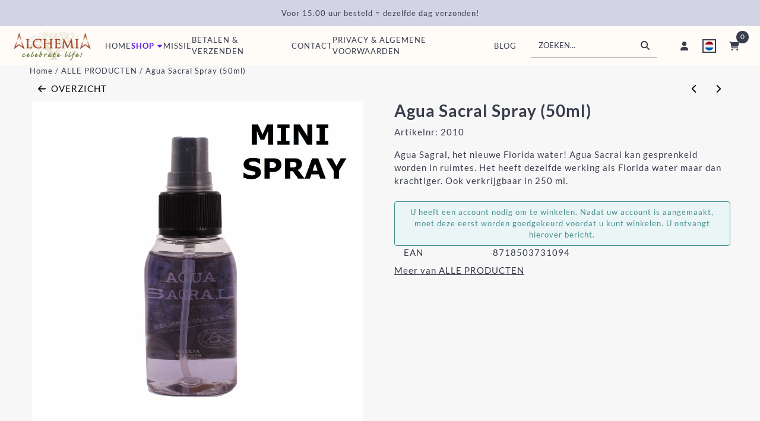

--- FILE ---
content_type: text/html; charset=utf-8
request_url: https://www.google.com/recaptcha/api2/anchor?ar=1&k=6LewBcQZAAAAAHkJsKjhLL0qpH96Yx949z6V99Li&co=aHR0cHM6Ly93d3cuaGVpbGlnaG91dC5ubDo0NDM.&hl=nl&v=naPR4A6FAh-yZLuCX253WaZq&theme=light&size=compact&anchor-ms=20000&execute-ms=15000&cb=ov2wn78iexnd
body_size: 45669
content:
<!DOCTYPE HTML><html dir="ltr" lang="nl"><head><meta http-equiv="Content-Type" content="text/html; charset=UTF-8">
<meta http-equiv="X-UA-Compatible" content="IE=edge">
<title>reCAPTCHA</title>
<style type="text/css">
/* cyrillic-ext */
@font-face {
  font-family: 'Roboto';
  font-style: normal;
  font-weight: 400;
  src: url(//fonts.gstatic.com/s/roboto/v18/KFOmCnqEu92Fr1Mu72xKKTU1Kvnz.woff2) format('woff2');
  unicode-range: U+0460-052F, U+1C80-1C8A, U+20B4, U+2DE0-2DFF, U+A640-A69F, U+FE2E-FE2F;
}
/* cyrillic */
@font-face {
  font-family: 'Roboto';
  font-style: normal;
  font-weight: 400;
  src: url(//fonts.gstatic.com/s/roboto/v18/KFOmCnqEu92Fr1Mu5mxKKTU1Kvnz.woff2) format('woff2');
  unicode-range: U+0301, U+0400-045F, U+0490-0491, U+04B0-04B1, U+2116;
}
/* greek-ext */
@font-face {
  font-family: 'Roboto';
  font-style: normal;
  font-weight: 400;
  src: url(//fonts.gstatic.com/s/roboto/v18/KFOmCnqEu92Fr1Mu7mxKKTU1Kvnz.woff2) format('woff2');
  unicode-range: U+1F00-1FFF;
}
/* greek */
@font-face {
  font-family: 'Roboto';
  font-style: normal;
  font-weight: 400;
  src: url(//fonts.gstatic.com/s/roboto/v18/KFOmCnqEu92Fr1Mu4WxKKTU1Kvnz.woff2) format('woff2');
  unicode-range: U+0370-0377, U+037A-037F, U+0384-038A, U+038C, U+038E-03A1, U+03A3-03FF;
}
/* vietnamese */
@font-face {
  font-family: 'Roboto';
  font-style: normal;
  font-weight: 400;
  src: url(//fonts.gstatic.com/s/roboto/v18/KFOmCnqEu92Fr1Mu7WxKKTU1Kvnz.woff2) format('woff2');
  unicode-range: U+0102-0103, U+0110-0111, U+0128-0129, U+0168-0169, U+01A0-01A1, U+01AF-01B0, U+0300-0301, U+0303-0304, U+0308-0309, U+0323, U+0329, U+1EA0-1EF9, U+20AB;
}
/* latin-ext */
@font-face {
  font-family: 'Roboto';
  font-style: normal;
  font-weight: 400;
  src: url(//fonts.gstatic.com/s/roboto/v18/KFOmCnqEu92Fr1Mu7GxKKTU1Kvnz.woff2) format('woff2');
  unicode-range: U+0100-02BA, U+02BD-02C5, U+02C7-02CC, U+02CE-02D7, U+02DD-02FF, U+0304, U+0308, U+0329, U+1D00-1DBF, U+1E00-1E9F, U+1EF2-1EFF, U+2020, U+20A0-20AB, U+20AD-20C0, U+2113, U+2C60-2C7F, U+A720-A7FF;
}
/* latin */
@font-face {
  font-family: 'Roboto';
  font-style: normal;
  font-weight: 400;
  src: url(//fonts.gstatic.com/s/roboto/v18/KFOmCnqEu92Fr1Mu4mxKKTU1Kg.woff2) format('woff2');
  unicode-range: U+0000-00FF, U+0131, U+0152-0153, U+02BB-02BC, U+02C6, U+02DA, U+02DC, U+0304, U+0308, U+0329, U+2000-206F, U+20AC, U+2122, U+2191, U+2193, U+2212, U+2215, U+FEFF, U+FFFD;
}
/* cyrillic-ext */
@font-face {
  font-family: 'Roboto';
  font-style: normal;
  font-weight: 500;
  src: url(//fonts.gstatic.com/s/roboto/v18/KFOlCnqEu92Fr1MmEU9fCRc4AMP6lbBP.woff2) format('woff2');
  unicode-range: U+0460-052F, U+1C80-1C8A, U+20B4, U+2DE0-2DFF, U+A640-A69F, U+FE2E-FE2F;
}
/* cyrillic */
@font-face {
  font-family: 'Roboto';
  font-style: normal;
  font-weight: 500;
  src: url(//fonts.gstatic.com/s/roboto/v18/KFOlCnqEu92Fr1MmEU9fABc4AMP6lbBP.woff2) format('woff2');
  unicode-range: U+0301, U+0400-045F, U+0490-0491, U+04B0-04B1, U+2116;
}
/* greek-ext */
@font-face {
  font-family: 'Roboto';
  font-style: normal;
  font-weight: 500;
  src: url(//fonts.gstatic.com/s/roboto/v18/KFOlCnqEu92Fr1MmEU9fCBc4AMP6lbBP.woff2) format('woff2');
  unicode-range: U+1F00-1FFF;
}
/* greek */
@font-face {
  font-family: 'Roboto';
  font-style: normal;
  font-weight: 500;
  src: url(//fonts.gstatic.com/s/roboto/v18/KFOlCnqEu92Fr1MmEU9fBxc4AMP6lbBP.woff2) format('woff2');
  unicode-range: U+0370-0377, U+037A-037F, U+0384-038A, U+038C, U+038E-03A1, U+03A3-03FF;
}
/* vietnamese */
@font-face {
  font-family: 'Roboto';
  font-style: normal;
  font-weight: 500;
  src: url(//fonts.gstatic.com/s/roboto/v18/KFOlCnqEu92Fr1MmEU9fCxc4AMP6lbBP.woff2) format('woff2');
  unicode-range: U+0102-0103, U+0110-0111, U+0128-0129, U+0168-0169, U+01A0-01A1, U+01AF-01B0, U+0300-0301, U+0303-0304, U+0308-0309, U+0323, U+0329, U+1EA0-1EF9, U+20AB;
}
/* latin-ext */
@font-face {
  font-family: 'Roboto';
  font-style: normal;
  font-weight: 500;
  src: url(//fonts.gstatic.com/s/roboto/v18/KFOlCnqEu92Fr1MmEU9fChc4AMP6lbBP.woff2) format('woff2');
  unicode-range: U+0100-02BA, U+02BD-02C5, U+02C7-02CC, U+02CE-02D7, U+02DD-02FF, U+0304, U+0308, U+0329, U+1D00-1DBF, U+1E00-1E9F, U+1EF2-1EFF, U+2020, U+20A0-20AB, U+20AD-20C0, U+2113, U+2C60-2C7F, U+A720-A7FF;
}
/* latin */
@font-face {
  font-family: 'Roboto';
  font-style: normal;
  font-weight: 500;
  src: url(//fonts.gstatic.com/s/roboto/v18/KFOlCnqEu92Fr1MmEU9fBBc4AMP6lQ.woff2) format('woff2');
  unicode-range: U+0000-00FF, U+0131, U+0152-0153, U+02BB-02BC, U+02C6, U+02DA, U+02DC, U+0304, U+0308, U+0329, U+2000-206F, U+20AC, U+2122, U+2191, U+2193, U+2212, U+2215, U+FEFF, U+FFFD;
}
/* cyrillic-ext */
@font-face {
  font-family: 'Roboto';
  font-style: normal;
  font-weight: 900;
  src: url(//fonts.gstatic.com/s/roboto/v18/KFOlCnqEu92Fr1MmYUtfCRc4AMP6lbBP.woff2) format('woff2');
  unicode-range: U+0460-052F, U+1C80-1C8A, U+20B4, U+2DE0-2DFF, U+A640-A69F, U+FE2E-FE2F;
}
/* cyrillic */
@font-face {
  font-family: 'Roboto';
  font-style: normal;
  font-weight: 900;
  src: url(//fonts.gstatic.com/s/roboto/v18/KFOlCnqEu92Fr1MmYUtfABc4AMP6lbBP.woff2) format('woff2');
  unicode-range: U+0301, U+0400-045F, U+0490-0491, U+04B0-04B1, U+2116;
}
/* greek-ext */
@font-face {
  font-family: 'Roboto';
  font-style: normal;
  font-weight: 900;
  src: url(//fonts.gstatic.com/s/roboto/v18/KFOlCnqEu92Fr1MmYUtfCBc4AMP6lbBP.woff2) format('woff2');
  unicode-range: U+1F00-1FFF;
}
/* greek */
@font-face {
  font-family: 'Roboto';
  font-style: normal;
  font-weight: 900;
  src: url(//fonts.gstatic.com/s/roboto/v18/KFOlCnqEu92Fr1MmYUtfBxc4AMP6lbBP.woff2) format('woff2');
  unicode-range: U+0370-0377, U+037A-037F, U+0384-038A, U+038C, U+038E-03A1, U+03A3-03FF;
}
/* vietnamese */
@font-face {
  font-family: 'Roboto';
  font-style: normal;
  font-weight: 900;
  src: url(//fonts.gstatic.com/s/roboto/v18/KFOlCnqEu92Fr1MmYUtfCxc4AMP6lbBP.woff2) format('woff2');
  unicode-range: U+0102-0103, U+0110-0111, U+0128-0129, U+0168-0169, U+01A0-01A1, U+01AF-01B0, U+0300-0301, U+0303-0304, U+0308-0309, U+0323, U+0329, U+1EA0-1EF9, U+20AB;
}
/* latin-ext */
@font-face {
  font-family: 'Roboto';
  font-style: normal;
  font-weight: 900;
  src: url(//fonts.gstatic.com/s/roboto/v18/KFOlCnqEu92Fr1MmYUtfChc4AMP6lbBP.woff2) format('woff2');
  unicode-range: U+0100-02BA, U+02BD-02C5, U+02C7-02CC, U+02CE-02D7, U+02DD-02FF, U+0304, U+0308, U+0329, U+1D00-1DBF, U+1E00-1E9F, U+1EF2-1EFF, U+2020, U+20A0-20AB, U+20AD-20C0, U+2113, U+2C60-2C7F, U+A720-A7FF;
}
/* latin */
@font-face {
  font-family: 'Roboto';
  font-style: normal;
  font-weight: 900;
  src: url(//fonts.gstatic.com/s/roboto/v18/KFOlCnqEu92Fr1MmYUtfBBc4AMP6lQ.woff2) format('woff2');
  unicode-range: U+0000-00FF, U+0131, U+0152-0153, U+02BB-02BC, U+02C6, U+02DA, U+02DC, U+0304, U+0308, U+0329, U+2000-206F, U+20AC, U+2122, U+2191, U+2193, U+2212, U+2215, U+FEFF, U+FFFD;
}

</style>
<link rel="stylesheet" type="text/css" href="https://www.gstatic.com/recaptcha/releases/naPR4A6FAh-yZLuCX253WaZq/styles__ltr.css">
<script nonce="zHibD752s5FrZRnanY_F8Q" type="text/javascript">window['__recaptcha_api'] = 'https://www.google.com/recaptcha/api2/';</script>
<script type="text/javascript" src="https://www.gstatic.com/recaptcha/releases/naPR4A6FAh-yZLuCX253WaZq/recaptcha__nl.js" nonce="zHibD752s5FrZRnanY_F8Q">
      
    </script></head>
<body><div id="rc-anchor-alert" class="rc-anchor-alert"></div>
<input type="hidden" id="recaptcha-token" value="[base64]">
<script type="text/javascript" nonce="zHibD752s5FrZRnanY_F8Q">
      recaptcha.anchor.Main.init("[\x22ainput\x22,[\x22bgdata\x22,\x22\x22,\[base64]/TChnLEkpOnEoZyxbZCwyMSxSXSwwKSxJKSxmYWxzZSl9Y2F0Y2goaCl7dSgzNzAsZyk/[base64]/[base64]/[base64]/[base64]/[base64]/[base64]/[base64]/[base64]/[base64]/[base64]/[base64]/[base64]/[base64]\x22,\[base64]\\u003d\x22,\x22wo51wrPDh2UQwoHCoDdrLsKVV8KWUVvClkfDocK5LsKFwqnDrcOoO8K4RMKRJQUsw6FIwqbChxVfacOwwp4ywpzCk8K0ATDDgcOzwo1hJVjCmj9ZwqPDn03DnsOxNMOnecO/WMOdCjLDj18vLsKpdMONwo3Dk1R5FMOpwqBmPjjCocOVwrLDncOuGH9XwprCpGnDqAMzw7kqw4tJwr/Ctg06wp0Gwo5Xw5/CqsKhw5VmPydLG1kEWl/Ck07DqMO/[base64]/CmxrCjcO2wrMFHSxaw5ZJH8O/WsKtw4XDlGXClzzClxTDusOZw4vDusK+UMOxLsObw4w/wrYyPFlsT8OvFMO8wr84WnVIGwcETsKAEFJQeCfDvMKnwqg+wrUuIBfDh8OuUcOfL8KNw4zDtcK0OAIsw4/CnyFOwrZrJsKudcKEwqrColjCm8ODaMKBwoVsFyTDl8OuwrpEw6Uxw4DCucO/ZcKwSwF5W8KGw4PCkcODwo02XMOhw4DCv8KBV3ttQ8Opw4QxwpYlTMOPw7wbw6oedMO2w6YpwqZGKMOvwokow7jDmAXCqH3CksKBw7c8wpDDun/DsX5bEsKRw5tFwrzCi8Kew7PCokbDp8Kkw61ebj/[base64]/DqQ5Ow7fCnsKCbXvDrMO+OsKiwoISwq7DiEwdaB8DdWbCvWlrKcO5wqYbw41cwqowwo/CmMOuw6VTfHgyOsKKw6cfVMKuVMOOKzLDk0gjw7nCs0TDocKff37DmsONwqjCqX8Vwr/[base64]/CpUJuAAdewovCgQ0kWURmEcOjFcOTw4Y7w63ChSLDiEN9w4jDsQMfw73DlyoyC8O7wocNw5DDicOGw6jCvcKMOMOrw6/CiiVFw6lgw6ZUNsOQH8K2wqYbdsORwopkwpw1V8OMw417AS3CgsKUwo4Sw6oKdMOpCsO+wozCuMOgTCh7Vw/ClSPCqyjDpMKcCMOVwqbCh8OpLBItNjnCqiklIwN4HMKww7IMwo9iUDQzEMO0wq0AQcOzwr1/asO1w50BwqjCq3rCv0BfI8KUwrrCi8Ovw6XDj8Oaw4zDlMOBw6bCj8KSw6NJw4tIUMOGUcK8w6V/w47CmS9uAWE5MMO0JBxtX8KmbhPDozQ+C0Umw57Ch8OOwqHDrcK8N8K2IcKEWUEfw5New6vDmlQsYsOZcQDDp1LCnsKGaXLCg8Koc8OQWi9HLsKrBcO6PGTDvhx5wq8dwoo/Y8OMw4/Cg8K7wqjCvsOPw7Ubw6w5w4DDmGjDjsONwoTCo0DCpsOwwrZVYMK3EWzClsKVMcOsZsOVwo7DoG3ChMK0N8KfGR92w7XDv8KEwo05GMKLwoTCoADDs8OVGMKXw7Evw5bChMO5wrHCkxYvw5MAw7TDuMOnNsKGw4fCocKsYMOFKhE7w6EawpR/wrzCiyPDsMOhdCsowrbCmsKXWzNIw73CpMOIwoMswoHCh8KFw5nDhV85c1bCrVEFwobDpsOgBSDCnsKNUsK/[base64]/CtcKnw5AFwoB6Ey9rw5XCkMK8w7DDgcKIw7/CtykOB8OBExbDtjBrw7nCn8OffMOLwpHDty7DpMKrwpJUNMKXwoPDtcOvTzYyQMKuw5nCkFIqQGZFw7zDgsK0w40+Qh/CmsKZw5zDi8KHwoDCvzcrw5Vow5zDjDrDisOKWjVVLmczw7VkVMKVw61YVV7DiMODwqbDvl4BH8KEG8Ktw5AMw51EMcK6FkbDqw4fU8Ofw7xmwr8lTEVewpUzVXPCp2/Dn8KEw4IQGcKJfxrDvMOkw47DoB3Cv8OIwoXCv8OLWsKiKFnCh8O8w4vDnRJabEvCpjPDoznDoMKQTndPXsKvBMOfFXAGAGwIwqtiOirChUUsW30ffMOWeybDisOiwp/DoncCMMOcFAHCiR/Cg8KpJ1sCw4JrHCLCriEJwqjDoRrDicOTfg/CrsOrw7wQJsOyPcOEakfCtB0jw5nDnyPDvMKXw4vDosKeOUl/[base64]/DpcKtfcOew5lNZQAoZiHDncOYYG/[base64]/Cq0pkEsK+wpjCjFnCiCNRw5/CiB/[base64]/[base64]/[base64]/DvkzCisK/[base64]/CtVJWAHh7w5tMVBzCrxwSZDHCgDHCildQChYAWXPChcKle8KddsOuwpvCqiHDh8KXPMKVw4hjQMOQYn/CvcKYO0l9HcOrFUXDiMKpXnjCp8Klw7HDl8OXG8KgPsKnelFAOCXDksKDFDbCrMK7wrjCoMOYUSbCoS0yKcKVYGDCk8OvwrE2L8Kxw4ZaIcK5JcKzw7DDgsKewqDDssO/w58IYcKIwqgPCio6w4TCi8OjJB5tLxFnwqcqwpZIIsKkVMKkw7VWA8KGwoUYwqJjwrXCvGBZw6Rlw40lEnoIwo/Cj0tLUsOGw71Iw6Yew7VLS8O4w5XDn8K0w6cyfcK1IkzDjQrDgMOfwprDmFrCn0vDr8Kvw47CoCfDhgLDkxnDgsKPwp7CicOlBMKJw58HFcOkJMKQNMOnKcKyw7MNw5omw43Di8K8wp1QCMOqw4TDkSFyT8KAw71Cwqcfw4chw5hvUcKrJsOOHMO/DVY4dDVvfAbDnlTDnsKbJsKTwrIWQxMgK8OVwpnCowTDnWESHcO9w7zDgMOFw7LCosOcCMOtw5PDqCHCpcOowrfCv28sO8OiwqxjwoMbwolXwqc1wpYxwoZ/Wk4+KsKOVMOBwrNuVcO6w7rDlMKgwrbCp8KXR8OtBjjDvcOBVS1kP8OwIjrDrMO5OMOVEB9lCMONDEYKwrvDvgQoSMO/w4gvw77DgMORwqbCv8Ouw47CoxjCn2bCl8KyIxkYQQ0twpHCk2vCj0/CtCvCpcKww4URwrUkw5ZgU29QUQXCtkN2wr4Gw5l1w4XChnbDrgTCo8OvGX8IwqPCp8OOwqPDnR7CvcOjCcKUw5Fkw6BfYiUvW8K2w4jChsKvwpjCgcOxGsOJQUrCkQZywpbCj8OJCsKCwrpuwqJ4MsOKw516YGPCv8Orw7AfQ8KATQ7ChsO5bA8cX1MffkbCu15/PmXDsMKwEkJXbsOeWMKGwqLCoErDmsOkw7YVw77ClwjCv8KJMm7Ck8OsbsK7IH3DjzfDl2Nhw7h2w7VawojCk2HDosKkflDCgsO2WmvDnDLDmUd/wo3DsV4ww5wNw6/CpR4zwogSN8KgOsKhw53DoTAjw7rCjsOnOsOiw5tVw5s5wo3Chh4QeXHCh2LClsKHw6PCk3rDhCs4OV0qT8KOw6tuw57DvMKZw6XConXCmzpXwo4naMOhw6bDmcKswp3CnQNuw4F7CcKPw7TCgMONfCMdwoZod8OJaMKEwq89Qy/ChR0tw5LDisOaX3pSeFXCmMONA8KOwqrCiMKxOcKXwpoIPcOqJz3Di1rCr8KOQsOXwoDCssKowrV4Yjgsw6ZcXQHDjcKxw4VKICXDgCfCtMOnwqdpRzkrw5XCpkUOw5AwKwHDhMOKw5nCsG9MwqdBwqzCoivDkR5/wrjDpyDDhsK+w5o+ScO0wonDn2bCgk/[base64]/CvFoawo9DVTLCg8KGw7rDk2LDsMOJwqwKw7QWTgzCgm0iKgHDinPCvsKLOMOSL8OCw4bCg8Ojw55ULcOfwpB4PU7DgMKGIxXDph0ZMXjDpMO1w6XDjMOrwp1Swp/CqsKHw5dSw4dlw7c5w7/CpSYPw4sOwpIDw5YuYsKVXMKTbMO6w7glHsKBwpFaCsOVw7QVwohpw4cxw5LCp8OvMMONw4fCjy0ywq4uw5wXdD14w6jDmcK1wprDvD/CocOQIsKCw7kwAcOnwpZBbnPCjsOowqbCqiPCmsKcEsKMw7vDiX3CtsK0wo8awp/Dqh92dgsUQMOlwqsawr/CjcK/c8Kew5TCosK5wr/[base64]/[base64]/Dt8KDw5bCpBwZRMOmaMKjcjTChjQ/[base64]/DjUrDu8KxV8OlwprDgj8fcFTCljHCmGvCjjNQJDHCnMOxwp4Qw4rDgMKmfQrDoGFeKU/DisK5wrTDk2bDm8OzJA/DicOsAkNOw4t8w4fDv8KOZHTCpMOscT8rXMKoGTLDmQfDgsOpFifCmAgvA8KzwpzCiMKnfMOXw5/CrxVOwrl2wrhqFz7Cl8OnNsKgw6B4FnNODR5fJMK+JidiXCfDtzZXGUx0worCsg/CqcKfw43Cg8KUw5EEOyrCtcKbw6c/bxHDt8OhdzlzwogGdkJnKcOowobDtcKiwoJ9w79zGjnCuWdcFsKow69DacKOw5EZwqJTQcKKwqIDAAEnw4VbNcKTw6xjwo/Du8KjI1PCnMKdRD4jw5Yxw7pNexfCsMOfFnfCqg4oHW9taC1Lw5FgSCrDlS7DtsKhBQVnE8K4P8KNwrphSQjDjyzCj30uw4g8Tn/Dl8KLwprDuhfDmsOVZsK9w5stD2RoNBfDsTJcwrvDvcO1CyTDpcO7PBJIPsOgw6fCrsKMw4nCnBzCicOvMnfCoMKSw4ZSwoPCsAnCksOiIMO4w4QeG3Q+wqHCnhJETwPDkxwXZzIzw6Isw4XDkcOXw6shHh8iMC0awp7Dq3jCglwwO8KtBg/DrcOXdlfDvRHDv8OFcjhXJsK1w6DCmGgXw5jCncOSMsOow4PCr8OEw5dDw6PCv8KgQG/Ct1xxw67DgcKew51BI13DhsKHSsKRwq1GCsOow7vDtMOCw7rCkMKeAMOJwr/DrMK5QDgdRCBDE28owolmUkFxWUx1AMOjO8OMWCnDusO7KRIGw5DDphvCoMKFE8OtNcOHwpLDqlZ0RnN6wokaRcKzwohaXsOuwp/DrRTDrTEaw7XDpzxew6hIHnxAwpfDgsOdGV3Dn8KIP8OYa8KRU8OMw6jCjHvDj8KYBcOhD3zDgArCucOOw6XChDVuasO2woVIOm1VbE3CvmUOdMK+w4ICwpEfP0nCjH/CjFo4wpYWw47DqMOOwqrDjcOLDABTwrM3ZcKyTnYLUi3DlTldc1UPwpIYOkx1QRNmOFYVHT0swq1DVVjCr8O5YsOqwr7DgQXDvMO9QsO5fW1+wqnDkcKCWyo0wrAsR8OFw7DCnS/CjMKEaSjCssKQwq/DisOXwoJiwqDCosKbSyodwp/[base64]/[base64]/Dhkx2wqzCv8KAWsOUVsOyw7rDshzCrnJCw7vDhcKTPyXDj1oleyHCkl8FODZWBVzCiGoWwrw9woFDVwVCw6lCb8K2dcKgNcOawq3ChcK8wrrCuEbCpjNJw58Bw647DALCmALCg0A/TsO/w4oqfFvCrMKOYcKcJcOSS8OrCcKkw4HDp3PDskrCpz8xPMKydcKaBMOqw5opLiNswqlHPAoRWcKka20xKsKTI2NHw7/[base64]/DszlmwqJgw7opLRXCmQgfKcOqRjIPTznDucOawqTCpl3Dq8OVw6N2McKGB8KewqM5w73CmcKEQcKvw4svw44+w7RjcD7DijhEwrYkw4wxwr/DmMONA8OHwpXDrxoiw547bcOaYH3CmDVuw4ooAGtLw5PDrndQRcKBTsOkYcKOC8KJN0jDrATDqsO4McKyOCPCk3rDu8KnNcO+wqQJecKZDsOPw7/[base64]/CqAEvOzdaw6RUc18LWTkqEEcNw5ovw5MNwqkYwo/Ckxgww7Mlw5BTQMOuw5QJAMKzNMObw7ZRw6FLeXpuwqhIJMKJw5kgw5nDqG9Yw49BasKSfhxpwpDDqcOwecKfwogZLEArPMKBF13DokJmwrTDtsOUD1rCpgnCt8O5CMKbVsKHfMO7wo7CulM6wqMZwr3Dri3Cg8OhCcOzwoHDm8O7w69SwpVGw6YMMC/CusKyEMKoKsOgZVTDuF/DoMKxw4/Dul0IwrVQw5bDosK+wqt5wrLCmMKFW8KxbMO/PMKCV0rDnF8mw5bDkWVpcRHCusKsekNCMsOvNsKiw6NFU27Dn8KOJcOeNhnCll/CscK/w7fClkF1wpIMwp96w5vDhiHCjMK7HzYKwrEBw6bDt8OBwrTCg8OAwrhowojDpsKQw47DgcKOwpjDvFvCp2NVYRhgwq7DkcOnw7EDUnQUWlzDpAMFNcKdw7IQw73DmsKtw4fDqcKlw6A3wo0vH8O8wqk2w4Fec8OAwozDmXHDjMODw7/DkMOtKMORfMO9wp1lGsOpW8KUDSTCh8KQw43DjCbCscKcwqNGwqDChcK3woHCrk9ZwqzDhsOlCcOZWcOUNMOZB8Kjw6hYwoTCmMOsw6XCvsO/w4TDpMOrOMKBw5F+w6ZaH8OOw5gjwqnDoDwteQ4Xw5JVwohYLCEqc8KZwoPDkMKrw4rCuHPDsl0dd8OrV8KNFMOHw4/CrcO1aDrDvUZuPQTDncOtAMOxIXkgdsO0A2/DlMObJcOkwrjCsMOJBMKGw7bCuGPDgjfCr2TCpcOXw7rDrsKVFVI/HF13HyvCusOOwqHCrcKLwr3DtsOUX8OqEAttCSg3w496dcOZBCXDgcKnw5YDw63CknAlwq/CmMOswqTCqCHCjMOuwqnDr8Kuw6BOwqI/PsK7wpfCi8KwMcOja8O8wp/CssKjZEDCpinCqHvClcOjw5xQX2x7B8OwwoI1IcKdwrzChsOrYi/DiMOjU8OLwqzCl8KbTsO/bTUAVh7CicOuHsK6a1tyw6XChiYANcO0DANbwpvDmMOadn/CmsKRwoprJsKwa8Oowo9Gw4BKS8O5w6pHGjtAXiNzX17ClsOwMcKCLn7Ds8KtKcKaWXIYwprDvMOaX8OUfQ3DtcOYwoQ/DsOlw7ZWw6gYfGRADsOmNmbCrVzCucODGMOMKSjCn8O5wq18wrMswqTDrsOMwp/[base64]/DsMKfaD0LeCzDtsO2w5zDtX7CisOGKzVrBy/Ds8ObDTLCo8O1w4LDsDzDsAgEe8Kxw65XwpDDomYMwq7DnQd/[base64]/ComQaw53DrcOQf2PCriPDncKlw65Cw78MHsKlw5F+dsOTeAbChsKlP0/CjW/DiS1YasKATnbDgxbCi2rCjTnCu1TCkWgjbsKDasKwwprDgcKNwq3DmAvDmXXCjWbCoMKXw78DGjPDoxLCgjXCmMORA8Ktw5tpw5siXMKadEhewp5oSHgJwqvCmMO6WsKpNC3CuHPCl8OAw7PDjzBHwrHDi1jDiV4ROgLDpnkCQ0TDhcOWEMKDw58tw5kTwqEObTN/OGjCi8Kww4zCmnpBw5jCozrDg1PDusKKw6E6EW8WbsKZw6bDpcKvQcK3w5tKwqNVw6ZlKsOzwqxpw4hHwqd5WcKWDSlUBsK2w5s7wrnDtcOTwrggwpfDsw/DrgTCscOOAiFiAMOmdMKzPFMUw7xcwqVqw7oVwpgvwqbCugrDh8KPKcKLwoxxw4rCp8KrcMKxw7/CliRkTALDqSDCgsK/IcO2EcKcGjpUw4Exw4fDiBogwo/DoUVhVcO7Y0TCnMOCCcKBT1RLJsOGw7Y2w5E6w7/Dlz7Cjgdsw5ZpP2nCqsOzwovCsMKwwrtobgpYwroywrzDh8O5w7YJwpU4wpDDn04hw6BIw5NYw4kHw49Cw6TChcKSAWTCmVNvw6BLWF8mwpXDhsKSHMK6Mk/DkcKHc8OBwqXDsMKScsKFw5bCtMKzw6tuw5VIJMK4w41wwrUNPRZBfUNuWMK2YUDDmcKgdMOjYcKNw64TwrR2SgEvOsOSwo/CixgFIcKfw5bCrMOewqPDvS8uwobCnkhNwqYnw5xcw4TDu8O2wrQ0e8KzPw5JbR3DnQNYw41GCG5vw47CuMOXw5TCmlM7w5DDv8OkdCnDn8OWw4bDoMKjwoPCqXrDoMK1VMOqV8KRwoXCqsO6w4zCi8Kuw53CksK6w4JNWghBw5LDmn/DsBdrbcORTMKvw4LDisOew5Ezw4HClsKtw5MWVQpMFzNvwr9Xw7PChsODbMKpGAzCjMKDwpLDnsOZB8OkX8OYAsKNesK+YBTDvQHDuyDDkFDChMOGNQvCl2bDlsKiw4c/[base64]/CgmPCii19FsKCPUFzOgkpwqdzeMOQw7J5ZMKlczkTWE/DgijCpMK9EwfCnk4xEMKpb0HCssObIWzDq8KKVsKaIls7w4fCvsKlJQDCucO1U0nDvG0AwrdBwo5swpwjwqAjwo4lZnTDmHLDpcOGPicVHSfCtcK2wrkaHnHCkMO7QC3CtgfDm8K/CsKbD8O3HcOPw5kXwrzDsXvDkQnDvih8w6zCjcOhDjEow7gtOcORd8Okw4RdJ8OrAWFDe1dgwqRzEyvCjDrCm8KyTU/Dg8ORwpzDm8KZJRhVw7vCnsOZwo7ClXvCgFgIeGAwE8KMI8OAa8OLJMKzwrwxwp/CkcK3DsKQYUfDsSkCwrwZbsK3wp7DnsKtwoEJw4ZeRWnCuH/CjBTCuWfCgF95wqQMHxcyK2dEw6wNfsKmwpLDqV/Cl8KuD1zDqgPCiy/CsXZ4Yls6azsNw6Z5EcKYTsO/woR9TnXCo8O7w5DDoznCksO8YQtVCR3DrcK3wr4Ww5wawpnDtGtrbcKnK8K0QlvCkEwSwqbDkMOcwp8Kw71meMOUwoEYw7B5wq89dcOsw6rDpsO/W8KqE0bDlT5aworDnUPCsMKTw7hKBcKPw7zDghw2HWnDrDplTn7DqE1Qw7PClsOzw7NjVRUUB8O8wpvDm8OgMcKpwoR6wqwxfMO6wrtUVcKqMxFnK0UYwq/Cj8KMw7bCgMOzCAUjwod6TMOTRR3CkEvCkcKVwopOISIjwrNOw6h3C8OFHsOlw6gJU15HUR/CpMOVH8OOWcKKNMODw6Uywo1Swp7CnsKbwq1POXTCrcOMw7NTLDTDgMKaw6/Cl8OVw6NlwrlFY1bDuA3CnzvCk8KFw6HCqSc8XMKiwqTDoH5aDTbCuiUpwqhQCcKBA1RSZkbDpGhGwpBEwpHDrS3Dtl4NwpFGBUHCiVbClMO4wrFeb1/[base64]/wrkKQsKJMcOBw4PCpTZAwp1ow57CmW7CuHfDtMOABlvDmgHCiHAJw4oBQmvDpsKMwpMwMMOAw6bDslTClE/[base64]/wooCw6XChFXDh8K6wozDssO+woTCtsOCdsK2KsO5Uxsww5gmw4Z2L0HCrQ/CtTrDucK9w7kKScOYbEpIwqQbB8OxPgBaw4fCmsKIwrnCs8KKwpkjfMO6w7vDqTbDgMOdeMOiKCnCkcO9XR/DsMKow4law4LClMO0wpAtPjjCt8KoEScSwoHCqB1iw73DkBtDYnE4w4BuwrNNc8OlBGvComzDp8O7wpvCijFXw7bDqcOSw4jDuMO7X8O7V07Cl8KJw57Cs8Orw5xswp/CqDwkU0d2w4LDj8KXDiMSOMKJw7t9dmvCssODHVvCpmxzwrgXwqs5w5wLPA40wqXDisK/ThvDmjcywr/CkDhfdMKww5LCqMKhw5hhw694cMKFMjHCmxnDk2sbG8KYwoUvw63Dtwxaw4ZDTMKxw7zCjsKEUwHCv1VIwofDqWJUwoA0c3fCunvClcKuw4fCjlDCnzDDigtDdMK4wo3Cn8Kdw67Dni8Nw4jDg8O/XQrClMO+w5TCjMObcxUIw5PCtQwWDFAFw4PCn8OmwovCs0ZXLG/ClgTDiMKTX8KnNFZEw4DDg8KWCcKWwpVHw7ROw7LCkkTDrmAdHRPDncKDWcK5w54tw6bDknDDmwUhw4zCuyPCpcO4KBgePRdiRnvDknNSwpfDh2fDkcOdw6/[base64]/DpzYkL8OuasODB33ClsKjVVZZwokzVsOMLGHDknpvwrYVwpASwr9wSCjCtyrCkVPDpDzCnknDkMOVSQUqaScSwprDrSISw5/CgsKdw5RLwp/DuMODREYPw4Y1wrkVXMOLPj7CpEjDqMOvQgkRQkzClsKnICXCsWxAw7cWw7sXBCIwMkrCnMK+WFvCsMKiDcKbZ8O9wo5xbsKfXXoCw5LDo1LCgQYMw5EqV1dIw7Ywwo3Dug/[base64]/DrB1kwpvCp8Kpw7/Ct0g9wonDoXTCvcKHW8Kyw6/DpMOGwoPDnn9pwrEdwq/DtcO0H8Ksw63CnHotIzZfcMOvwr18SAc+wqZoNMKmw4nCvcKoAAvDgsKcU8OQQcOHAVsyw5PCsMK4dyrDlsKdKB/Cr8KGOMKHwpMDSjXCmsKLwqPDv8O5WsKbw48Yw4p5IgUyOFxtw4zDvsOUX3p4GcOSw7LCiMOrwoZDwr3DpkJDEcK4w4Fbf0fCucKvw7HCmEbDpADCnsKfw4NMAkBJw5FFw4/[base64]/[base64]/Dl8Kqw5DDmB04VMK2dE8IfMOaYsOlwpXDrsOuw4wyw4bCksOtWm/CjUlZwqjCmWldd8Kpw4BTwp7CrnzCpmBHLzIXw7PDq8OkwoJNw6Isw4zDgcK2Eg3DrMKnwqIgwpI0JcOQYxDCrcOAwrnCpMKLwq/[base64]/BsKywqvCnAbCuX3DisKuaRDDlcKyFcOEwpXDn8K5ecO9V8KKwpgZIhwowpTCiV/CrcOmw47CuzTDpSTDkyMbwrLCl8OFw5M1IcKCwrTCgzXCmMOEKSfDtcONwpkecRVkPsK0FUxmw7x1bMOjwo/[base64]/[base64]/ClsO7w5XCi8KGwrjDmcKuwonCgC7DucK7w4o7worCpcKWJUfCkAt9dcKgwpTDnMKRwqYpw4dufsOawqcMG8OdGcOiwp3DkWg/wpbCmcKBccKFwqE2D106w4lmw5XCicOdwp3Cly7DpMO0aBLDocOswq/DsBkmw6pzw65kcsKbwoA/wpzDsVlrbxEcwpbDkB3DoWQowrpzwoTDt8OFVsK9wrEzwqVxScOxwr06w6EGwp3DhmrCiMOTwoF3FA5Xw6hRWyvDi2jDqH95LF5+wqcdQGhAw51kK8O6KcOQwqHDsDHCrsKGwo3DmMOOwrRJcC7DtU1owqojY8ObwoTDpFV8AEbDncK4IsO1FQsyw6LCtF/Cu1BCwopqw4XCtsKFYjZxLHBSa8OZR8O4dcKcw4bCtcOnwqxGwrkJShfCs8OOenUBwrzDucOVaQAuGMKnDkHDvlImwpksCsOzw45JwqFZM1ZvLSBhwrcVA8KAw6/DiCAWIgXCtMKnCmbCpMO2w7FoFg5xMHvDoUzCgMK2w63DiMKiDMOYw54iw6fCj8KzDcO4c8OmOXgzw71uE8Kawrhnw6rCoG3ClsK9N8Ktwr/ClUrDqkLCm8OcUXp7w6FATR7DrA7Chx7CuMKVCSR3wq3DvUzCtsOCw6PDsMK/Fg8kWMOWwpLCsALDrsK6IX1ow6EDwoTDnQPDsR9SO8Onw6fCiMOXP0fCg8KbQzDDssOSTTrDucOJbH/CpE8ZGsKiQsOjwr/CgsKRwprCr3TDlsKHwoQNUMO1wpMrwrLClGTDrinDqMK5ICLCnyzCm8O1EmzDr8Obw7nCohlyAsO1ciXDlsKNFsOTYsKjw4o7wp5+wpfDi8K8worCkcK0wq8Kwq/CvcORwpnDuG/[base64]/w48tLQZfwpRaw4nDvsKnaMONw63Dl8Kmw5PDiMOdV2Z3EQrCqytfaMOSwobDkDLDiiTCjiPCtMOqw7ocLz/DqCnDtsKpOMOCw7YYw5Imw4bCi8OUwoJIfjXCihBKUiwMwpTDg8KPCMOOw4rCowt/wpAjLRHDh8O+YMOEMMKVZMKSw4zCvWFNw6zCtcK1wqxGwqnCpl7Dm8KDbsO4w4V2wo/CmzbCuWlPSTzCt8Klw7pmY2/CuUnDi8KKPmHDuyMaHRXDtjzDtcOrw54laDZZKMOVw5rConFwwofCpsOfw5QjwpN6w6sKwpYwEsK5wq/DkMOzw70uCCRVVcKIbkbDkMKjNsOvw6hsw4EMw79zdlQkw6XCqMOJw73Dn3Utw55kwpZ4w6kewpjCnFrCmibDmMKkbi/Co8OgcE/Cs8KAdU3Dl8OXRlNfV1BYwpfDkRMwwooGwrhkw7tew6dwcnTCqGARTsOzwrzClsKSecK3Q03Dj2UUwqAowrnCqsO1Tnxew5LDpcOsMXbDhsOXw6vCuE3CmsKgwrczHcKQw6NWZjjDnMKtwrzDjRfCmQbCjMOKJlnCp8OZGVrDqcKhw60Zwq/[base64]/[base64]/fUszwrh9QsOlOjbDg8KqZinCpn87wrc5ZMKjP8K3w7ZuSMKoTAzDhVNxwpo0wrRXdj4RYcOiN8ODwpxpe8OZW8OhTgYJwpDDl0HDhsOKwpQTCW0RMQozw6LDgcKqw4bCm8OpCDjDv2EwdMKUw5EXX8OJw7bCoyoMw6PCuMKiIDwZwoU5UsKyAsKcwoRIGl/[base64]/HBRGw5rCncOvw6YZXsObUsOuDkAawqrDrMOJwrXCp8KiRQbClcKow4Rsw4/[base64]/CsMOMw6nDhcKyw74vd8KNw5TDgk8wNcKQw60WdG0RUsO1wpFLNj1owpcgwq1twobDusKQw7d2w6NTwo7CnQJ5TsK4wr/Cs8OPw5vDtyDDgMK1c2A9w5t7FsK2w6kVBEbCjgnCmRIZw7/DmQfDuk7Cr8KrX8Oawp18wqLCjUjCvmLCuMKhFTfDgMOIfcKfwpHDrm0wLi7Cg8KKU2TCsytRwrjDlsOrcV3DqsKawoowwoBaDMK3KcO0SkvCri/CgTc3w4tVaXbCoMK0w4rCkcO1w6fCg8OZw54wwpVmwprCiMKuwp7ChsO3wr4rw5rCq0/CgG0kw67DtMKqwq7DjMO5woTCnMKRN2PCtMKZIFUEBsK7K8OyDyTDucOWw6tuw7nCg8OkwqnDjglVQMKsJ8KfwrnDsMKBdxjDoxt0w7DCocOjwpfDgMKIwpA4w50cwqPDr8OPw6/[base64]/wqljU8K2w7ZnD8Omwq9hw6Nyb8KCbFcdwqnCqcKcPsOAwrNCQT/[base64]/CvcOtw57DhsOAwoTCmWE9f8OBw6R+w5XDmcK6NxZBwq3DkVc4SsKywrjCk8OWJ8K7woQvLcO1IsOtbnV/w5YeHsOQw7HDtgXChsOAWTYvSSYXw5PCmQlbworDlgFKf8KbwqNiasKTw4PCjHXDssOHwo3DmnlhDCjDscOhBk/DiTVRO33Cn8Oww5bDnsK2wqvCviLDgcKCFibDocKJwpxLw4PDgExRw5g4TsKtXsK9wpLDrsO/JWV2wq/DuRMTahxnY8KFw51gbMOBwqbCvlfDg0ood8OJE0PCv8OxwpLDhcK/wrjDlHxaeiQBQCUlPMKTw55iaCLDusKPBcKNQTvClhHCvDzCgsOww6jClxjDtMKXwo3DtMOMHsKNG8ONKmnCi0QmKcKaw7XDlcOowrHDocKYw5lZw79qw6bDp8KUasKxwo/CpGDCpMKueXLDgcOUwpkCfC7Du8K8IMOXBcKAw7HCg8KbfQnCh3jCpMKNw7EewpUtw7NKcEkPIAY2wrzCoxrDuCtfTDpiw6EBWlMOMcOtYH19wqwELjxCwo4SbsKSSsKqIxnDrm7DvMK1w4/Dj1bCl8OJNTooPVfDjMKKw47DtMO7S8O3fsKPw53Cl3jCucKDWWXDu8K5K8Oxw7nDl8OpW1/CkSfDlSTDhMOEbMOcUMO9Y8O7wpcPHcOEwrHCo8OWABrCiS4hwozCgV8+woRdw5DDocKuw6MGKsOmwrPDsGDDlGLDt8KiL1t9X8Orw77DscKAU0VCw4LDicK1wpR6dcOQwrLDoHtrw7PDhTkZwrbDlTxiwrJRQMKdwrIiwplaWMO+OXnCqzcfT8KVwpvClMO/[base64]/CsMODwrrDtsOUwqhpw5tuc8Kew4LDuhNaUFwMw68ALMOFwo7CiMOew5diwrzCr8KTaMOOworCpsORSGDDgsKnwq07w4wYw6RbZl4HwrVjEVoEAcKxRl3DqAcKJ3gRw73CnMOxa8OHB8Omw4U8wpU7w7zCgcOiwoDClsKNKxfDqW/DqjZiWE/[base64]/Dt8OHw57CnsOawpoyw5MCHCNdSHBIw4bDpWDDvQrCryfCpMKlEAtOe05IwqsAwqlUfcOGw7ZBfSrCj8KxwpTCjsKMf8KGWsObw5nDiMKfwp/DkGzCisKOw5bCicKABUlrwovDrMOrwonDpAZewq3DpcKBw5bCoDMuw5BBOcKle2HDvsK5w7R5XMOqIlbDpHp5J0RKaMKTw6lZLg7Dq2PCozpyGHJgYxjDrcOCwqXDolzCpiYIay1zwoAcCWg/[base64]/[base64]/[base64]/[base64]/ccKTGAMTbsOoG8OjKwHDvhR7Z8OrwqjDtcORwqLCvW0zw7Ayw6Ehw4dEwpDCrTrDph8kw7nDoh/CpMOefTogw65Zw70YwqgVGsKvwrE8JsKKwrPCp8O0ZcO5ezZTw4bCrMK3GkJaJnnCmMKPw7HCsXvDrkfClsODDirCjcKQw4bCqB9HR8OYwp9+aFkZI8OuwrXDpk/DtWsSw5dNWMKzERpvwoTCocOzEntjSwbDtcOJIHDCjHHDmsOAQMKHU2UWw51xesOTw7bCvBdsfMKkMcKQbW/CncOhw4lEw6PDpSTCuMObw7VEbz4WwpDDmMKawpkyw7ctC8KKUAVcw53DmMKQJBzDqyzCuF1RZ8OzwoVqTMOHA2VRw53DqjhEcsOrf8OMwrHDvMOyM8Krw7HDnWbCu8KbEXMpL0odT37DvgvDqsKGPsKOBcO0RV/DsGIKfwo8KMOQw7Q0w4LDvwkIJGlKDsO7woJAWCNicCJ+w7FzwpQLAmJXNMKEw65/[base64]/[base64]/Di8Khw5/DnsOyECg/wqVpw70hBRccw7FCOMOVI8OLwp1ZwphEwq7Cg8K4wqAnCsOKwpHCqsKZGWTDtcO3bGpPw7hjOUXCn8OeUMOkworDmcOgw6PDjgAkw4XDucKJw7QRw4DCjwTChsOMwqrCjsOHw7cXGiLCpmlyesK/Z8KwasKpIcO3RcKrwoRKDBfDksO9fMOUfipqEcK7w7sKw4XCj8O0wrgyw7nCrcOmw63DuGNuQRZ1Ui5tJS3CncO9woTCsMOuTB1eEj/[base64]/Dq3R/ccOxPlPDlMK3wqlLw7HDgCvDhwxJw6l7YSLDp8KeAMOew6/DhClfTSh9Z8Khe8K6KifCvcOcQsKEw4tcesKAwpBVQcKuwoASf3DDo8Onw7bCqsOgw7gFci9RwpvDqGwtcVLCpzsCwrdMwr/DvlpqwrEIMQlGw7UYw4XDn8Kyw7PDrjROwrYaD8KSw5UlGMKgwpDCocKta8KEw4M0Wncow6rCvMOLVw/DjcKCwp1Lw4PDjHsFwooRbsKjwrTCnsKlJ8OGER3CnxdDak3DiMKLKHnDoWzDncKiw6XDg8Otw743ZibCl0nCnF8bwodMTcKYTcKmXl/DvcKawrMewrRMck3DqWXCmcK7CTFMBh8vIQ7CkcOaw5d6wonChMKyw58lKy1wFBwrIMKmBcKfwp5vKMKlwroQwoZrwrrDjwTDuUnCl8K8QT4kw63Ci3Rlw7TDlsOAw5oqw5YCHcKQwqJ0LcKQw71Hw4/DkMOoG8K1wpDDusKVX8OGLcO8TMOfBy7CkiDDliVTw5HCnSh+LETCvsKMAsO9w5ZpwpoecsKlwoPDl8K9IyXCqys/w5HCqzDCmH0mwrMew5LDiUotaTdlwoLCnVYSwqzCgcKcwoEKwpc/wpfDgcOsbS4nAwvDhUFVWcOaPcKmY0jDjcKhQ1Qkw4LDlcOMw5HCtmfDlcKbZWgNw4tzwqbCvw7DkMOFw5/DsMKhwpPCvcOowrFvMcKnM3h6w4VFXmJnw4M6wq/[base64]/[base64]/CokUawpzCvAzDj2dNwqkvw6UpHj84FynDrzTDnMO2HcOAXTnDk8KYw5QxPDtVwqLCqcKPXjrDtRl5w6zCicKZwpXCvMKcRMKMIF54WCsHwrYEwppKwpB0wq7CgVjDpEvDlgR3w5/DoXoKw70nTHxTw6XClBrDusK5HjV1B3HDlEvCmcKrOnzDi8Kr\x22],null,[\x22conf\x22,null,\x226LewBcQZAAAAAHkJsKjhLL0qpH96Yx949z6V99Li\x22,0,null,null,null,0,[21,125,63,73,95,87,41,43,42,83,102,105,109,121],[7241176,911],0,null,null,null,null,0,null,0,1,700,1,null,0,\[base64]/tzcYADoGZWF6dTZkEg4Iiv2INxgAOgVNZklJNBoZCAMSFR0U8JfjNw7/vqUGGcSdCRmc4owCGQ\\u003d\\u003d\x22,0,0,null,null,1,null,0,1],\x22https://www.heilighout.nl:443\x22,null,[2,1,1],null,null,null,0,3600,[\x22https://www.google.com/intl/nl/policies/privacy/\x22,\x22https://www.google.com/intl/nl/policies/terms/\x22],\x224OBffwwXyePnbqptae/Hk2gfrw5Q1x1MQ23W4cWnf9c\\u003d\x22,0,0,null,1,1762771652625,0,0,[104,1],null,[218,110],\x22RC-vyXCTKJbcUUwaQ\x22,null,null,null,null,null,\x220dAFcWeA5tyuR2Z8rCm08lYnf8e3ZSqOCpaTd3Z7YYYLwup4oy2AbP1D8LHpwAs3YfUQT8jdD5bjY-ywgx13FQMOAt5uxYx8-0yg\x22,1762854452707]");
    </script></body></html>

--- FILE ---
content_type: text/plain
request_url: https://www.google-analytics.com/j/collect?v=1&_v=j102&a=1363501469&t=pageview&_s=1&dl=https%3A%2F%2Fwww.heilighout.nl%2Falle-producten%2Fspray-agua-sacral-mini-50-ml&ul=en-us%40posix&dt=AGUA%20SACRAL&sr=1280x720&vp=1280x720&_u=KGBAgEABEAAAACAAI~&jid=328589704&gjid=609908720&cid=1280305390.1762768053&tid=UA-40018057-1&_gid=1407930884.1762768053&_slc=1&z=643661521
body_size: -450
content:
2,cG-RLV488FE55